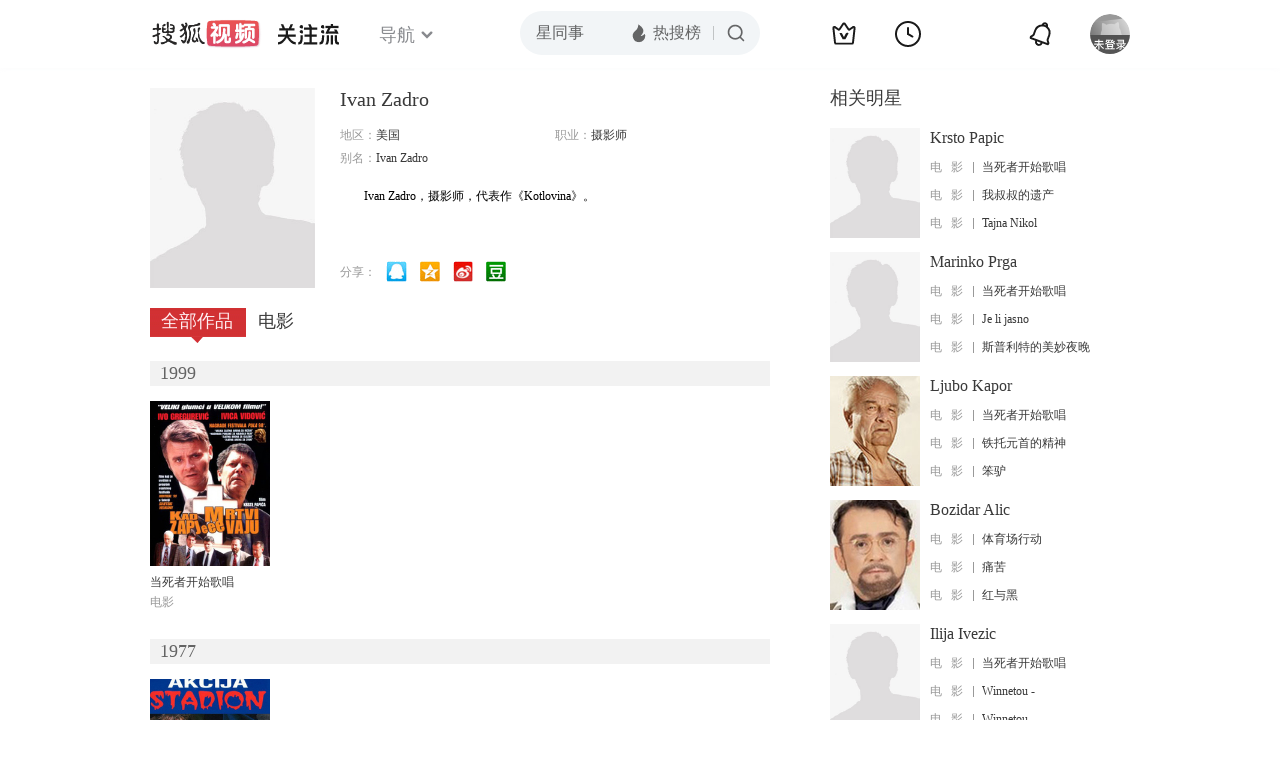

--- FILE ---
content_type: text/html;charset=UTF-8
request_url: http://score.my.tv.sohu.com/digg/get.do?type=442&vid=824338&callback=jQuery17209347151811895238_1768902302123&_=1768902302947
body_size: 253
content:
jQuery17209347151811895238_1768902302123({"vid":824338,"downCount":0,"statusText":"success but not exists","upCount":0,"pid":-1,"tvid":824338,"type":442,"status":200})

--- FILE ---
content_type: text/javascript; charset=utf-8
request_url: http://hui.sohu.com/mum/ipqueryjp?callback=jsonp1768902301364&cookie=1768902301787&platform_source=pc&_=1768902301365
body_size: 120
content:
typeof jsonp1768902301364 === 'function' && jsonp1768902301364({
  "ext_ip": "3.144.163.83",
  "urls": []
});

--- FILE ---
content_type: text/plain;charset=UTF-8
request_url: https://v4.passport.sohu.com/i/cookie/common?callback=passport4015_cb1768902304622&dfp=1768902304703&_=1768902304704
body_size: -297
content:
passport4015_cb1768902304622({"body":"","message":"Success","status":200})